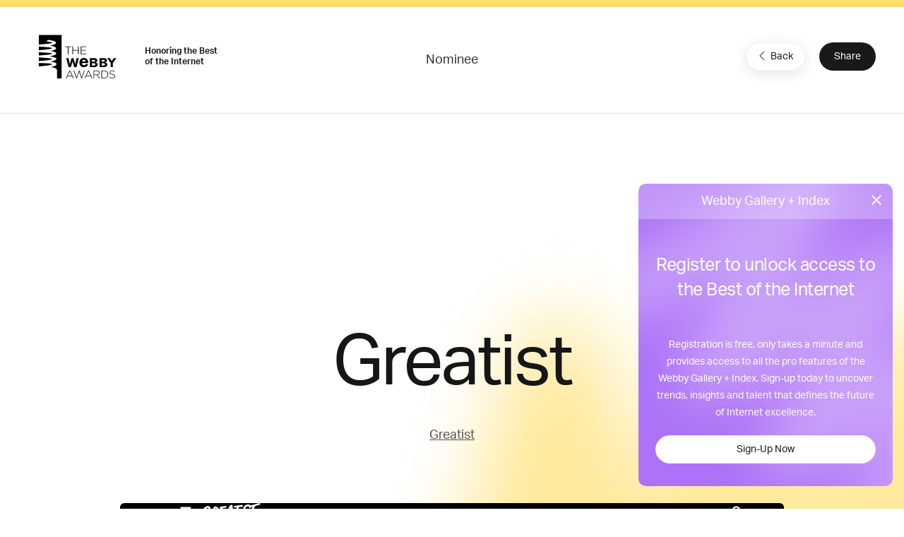

--- FILE ---
content_type: text/html; charset=utf-8
request_url: https://www.google.com/recaptcha/api2/anchor?ar=1&k=6LcC5f8qAAAAAN7E3g2z0N_EoPq3Vri8uXzTmFiO&co=aHR0cHM6Ly93aW5uZXJzLndlYmJ5YXdhcmRzLmNvbTo0NDM.&hl=en&v=9TiwnJFHeuIw_s0wSd3fiKfN&size=invisible&anchor-ms=20000&execute-ms=30000&cb=iiij0nlmm75
body_size: 48141
content:
<!DOCTYPE HTML><html dir="ltr" lang="en"><head><meta http-equiv="Content-Type" content="text/html; charset=UTF-8">
<meta http-equiv="X-UA-Compatible" content="IE=edge">
<title>reCAPTCHA</title>
<style type="text/css">
/* cyrillic-ext */
@font-face {
  font-family: 'Roboto';
  font-style: normal;
  font-weight: 400;
  font-stretch: 100%;
  src: url(//fonts.gstatic.com/s/roboto/v48/KFO7CnqEu92Fr1ME7kSn66aGLdTylUAMa3GUBHMdazTgWw.woff2) format('woff2');
  unicode-range: U+0460-052F, U+1C80-1C8A, U+20B4, U+2DE0-2DFF, U+A640-A69F, U+FE2E-FE2F;
}
/* cyrillic */
@font-face {
  font-family: 'Roboto';
  font-style: normal;
  font-weight: 400;
  font-stretch: 100%;
  src: url(//fonts.gstatic.com/s/roboto/v48/KFO7CnqEu92Fr1ME7kSn66aGLdTylUAMa3iUBHMdazTgWw.woff2) format('woff2');
  unicode-range: U+0301, U+0400-045F, U+0490-0491, U+04B0-04B1, U+2116;
}
/* greek-ext */
@font-face {
  font-family: 'Roboto';
  font-style: normal;
  font-weight: 400;
  font-stretch: 100%;
  src: url(//fonts.gstatic.com/s/roboto/v48/KFO7CnqEu92Fr1ME7kSn66aGLdTylUAMa3CUBHMdazTgWw.woff2) format('woff2');
  unicode-range: U+1F00-1FFF;
}
/* greek */
@font-face {
  font-family: 'Roboto';
  font-style: normal;
  font-weight: 400;
  font-stretch: 100%;
  src: url(//fonts.gstatic.com/s/roboto/v48/KFO7CnqEu92Fr1ME7kSn66aGLdTylUAMa3-UBHMdazTgWw.woff2) format('woff2');
  unicode-range: U+0370-0377, U+037A-037F, U+0384-038A, U+038C, U+038E-03A1, U+03A3-03FF;
}
/* math */
@font-face {
  font-family: 'Roboto';
  font-style: normal;
  font-weight: 400;
  font-stretch: 100%;
  src: url(//fonts.gstatic.com/s/roboto/v48/KFO7CnqEu92Fr1ME7kSn66aGLdTylUAMawCUBHMdazTgWw.woff2) format('woff2');
  unicode-range: U+0302-0303, U+0305, U+0307-0308, U+0310, U+0312, U+0315, U+031A, U+0326-0327, U+032C, U+032F-0330, U+0332-0333, U+0338, U+033A, U+0346, U+034D, U+0391-03A1, U+03A3-03A9, U+03B1-03C9, U+03D1, U+03D5-03D6, U+03F0-03F1, U+03F4-03F5, U+2016-2017, U+2034-2038, U+203C, U+2040, U+2043, U+2047, U+2050, U+2057, U+205F, U+2070-2071, U+2074-208E, U+2090-209C, U+20D0-20DC, U+20E1, U+20E5-20EF, U+2100-2112, U+2114-2115, U+2117-2121, U+2123-214F, U+2190, U+2192, U+2194-21AE, U+21B0-21E5, U+21F1-21F2, U+21F4-2211, U+2213-2214, U+2216-22FF, U+2308-230B, U+2310, U+2319, U+231C-2321, U+2336-237A, U+237C, U+2395, U+239B-23B7, U+23D0, U+23DC-23E1, U+2474-2475, U+25AF, U+25B3, U+25B7, U+25BD, U+25C1, U+25CA, U+25CC, U+25FB, U+266D-266F, U+27C0-27FF, U+2900-2AFF, U+2B0E-2B11, U+2B30-2B4C, U+2BFE, U+3030, U+FF5B, U+FF5D, U+1D400-1D7FF, U+1EE00-1EEFF;
}
/* symbols */
@font-face {
  font-family: 'Roboto';
  font-style: normal;
  font-weight: 400;
  font-stretch: 100%;
  src: url(//fonts.gstatic.com/s/roboto/v48/KFO7CnqEu92Fr1ME7kSn66aGLdTylUAMaxKUBHMdazTgWw.woff2) format('woff2');
  unicode-range: U+0001-000C, U+000E-001F, U+007F-009F, U+20DD-20E0, U+20E2-20E4, U+2150-218F, U+2190, U+2192, U+2194-2199, U+21AF, U+21E6-21F0, U+21F3, U+2218-2219, U+2299, U+22C4-22C6, U+2300-243F, U+2440-244A, U+2460-24FF, U+25A0-27BF, U+2800-28FF, U+2921-2922, U+2981, U+29BF, U+29EB, U+2B00-2BFF, U+4DC0-4DFF, U+FFF9-FFFB, U+10140-1018E, U+10190-1019C, U+101A0, U+101D0-101FD, U+102E0-102FB, U+10E60-10E7E, U+1D2C0-1D2D3, U+1D2E0-1D37F, U+1F000-1F0FF, U+1F100-1F1AD, U+1F1E6-1F1FF, U+1F30D-1F30F, U+1F315, U+1F31C, U+1F31E, U+1F320-1F32C, U+1F336, U+1F378, U+1F37D, U+1F382, U+1F393-1F39F, U+1F3A7-1F3A8, U+1F3AC-1F3AF, U+1F3C2, U+1F3C4-1F3C6, U+1F3CA-1F3CE, U+1F3D4-1F3E0, U+1F3ED, U+1F3F1-1F3F3, U+1F3F5-1F3F7, U+1F408, U+1F415, U+1F41F, U+1F426, U+1F43F, U+1F441-1F442, U+1F444, U+1F446-1F449, U+1F44C-1F44E, U+1F453, U+1F46A, U+1F47D, U+1F4A3, U+1F4B0, U+1F4B3, U+1F4B9, U+1F4BB, U+1F4BF, U+1F4C8-1F4CB, U+1F4D6, U+1F4DA, U+1F4DF, U+1F4E3-1F4E6, U+1F4EA-1F4ED, U+1F4F7, U+1F4F9-1F4FB, U+1F4FD-1F4FE, U+1F503, U+1F507-1F50B, U+1F50D, U+1F512-1F513, U+1F53E-1F54A, U+1F54F-1F5FA, U+1F610, U+1F650-1F67F, U+1F687, U+1F68D, U+1F691, U+1F694, U+1F698, U+1F6AD, U+1F6B2, U+1F6B9-1F6BA, U+1F6BC, U+1F6C6-1F6CF, U+1F6D3-1F6D7, U+1F6E0-1F6EA, U+1F6F0-1F6F3, U+1F6F7-1F6FC, U+1F700-1F7FF, U+1F800-1F80B, U+1F810-1F847, U+1F850-1F859, U+1F860-1F887, U+1F890-1F8AD, U+1F8B0-1F8BB, U+1F8C0-1F8C1, U+1F900-1F90B, U+1F93B, U+1F946, U+1F984, U+1F996, U+1F9E9, U+1FA00-1FA6F, U+1FA70-1FA7C, U+1FA80-1FA89, U+1FA8F-1FAC6, U+1FACE-1FADC, U+1FADF-1FAE9, U+1FAF0-1FAF8, U+1FB00-1FBFF;
}
/* vietnamese */
@font-face {
  font-family: 'Roboto';
  font-style: normal;
  font-weight: 400;
  font-stretch: 100%;
  src: url(//fonts.gstatic.com/s/roboto/v48/KFO7CnqEu92Fr1ME7kSn66aGLdTylUAMa3OUBHMdazTgWw.woff2) format('woff2');
  unicode-range: U+0102-0103, U+0110-0111, U+0128-0129, U+0168-0169, U+01A0-01A1, U+01AF-01B0, U+0300-0301, U+0303-0304, U+0308-0309, U+0323, U+0329, U+1EA0-1EF9, U+20AB;
}
/* latin-ext */
@font-face {
  font-family: 'Roboto';
  font-style: normal;
  font-weight: 400;
  font-stretch: 100%;
  src: url(//fonts.gstatic.com/s/roboto/v48/KFO7CnqEu92Fr1ME7kSn66aGLdTylUAMa3KUBHMdazTgWw.woff2) format('woff2');
  unicode-range: U+0100-02BA, U+02BD-02C5, U+02C7-02CC, U+02CE-02D7, U+02DD-02FF, U+0304, U+0308, U+0329, U+1D00-1DBF, U+1E00-1E9F, U+1EF2-1EFF, U+2020, U+20A0-20AB, U+20AD-20C0, U+2113, U+2C60-2C7F, U+A720-A7FF;
}
/* latin */
@font-face {
  font-family: 'Roboto';
  font-style: normal;
  font-weight: 400;
  font-stretch: 100%;
  src: url(//fonts.gstatic.com/s/roboto/v48/KFO7CnqEu92Fr1ME7kSn66aGLdTylUAMa3yUBHMdazQ.woff2) format('woff2');
  unicode-range: U+0000-00FF, U+0131, U+0152-0153, U+02BB-02BC, U+02C6, U+02DA, U+02DC, U+0304, U+0308, U+0329, U+2000-206F, U+20AC, U+2122, U+2191, U+2193, U+2212, U+2215, U+FEFF, U+FFFD;
}
/* cyrillic-ext */
@font-face {
  font-family: 'Roboto';
  font-style: normal;
  font-weight: 500;
  font-stretch: 100%;
  src: url(//fonts.gstatic.com/s/roboto/v48/KFO7CnqEu92Fr1ME7kSn66aGLdTylUAMa3GUBHMdazTgWw.woff2) format('woff2');
  unicode-range: U+0460-052F, U+1C80-1C8A, U+20B4, U+2DE0-2DFF, U+A640-A69F, U+FE2E-FE2F;
}
/* cyrillic */
@font-face {
  font-family: 'Roboto';
  font-style: normal;
  font-weight: 500;
  font-stretch: 100%;
  src: url(//fonts.gstatic.com/s/roboto/v48/KFO7CnqEu92Fr1ME7kSn66aGLdTylUAMa3iUBHMdazTgWw.woff2) format('woff2');
  unicode-range: U+0301, U+0400-045F, U+0490-0491, U+04B0-04B1, U+2116;
}
/* greek-ext */
@font-face {
  font-family: 'Roboto';
  font-style: normal;
  font-weight: 500;
  font-stretch: 100%;
  src: url(//fonts.gstatic.com/s/roboto/v48/KFO7CnqEu92Fr1ME7kSn66aGLdTylUAMa3CUBHMdazTgWw.woff2) format('woff2');
  unicode-range: U+1F00-1FFF;
}
/* greek */
@font-face {
  font-family: 'Roboto';
  font-style: normal;
  font-weight: 500;
  font-stretch: 100%;
  src: url(//fonts.gstatic.com/s/roboto/v48/KFO7CnqEu92Fr1ME7kSn66aGLdTylUAMa3-UBHMdazTgWw.woff2) format('woff2');
  unicode-range: U+0370-0377, U+037A-037F, U+0384-038A, U+038C, U+038E-03A1, U+03A3-03FF;
}
/* math */
@font-face {
  font-family: 'Roboto';
  font-style: normal;
  font-weight: 500;
  font-stretch: 100%;
  src: url(//fonts.gstatic.com/s/roboto/v48/KFO7CnqEu92Fr1ME7kSn66aGLdTylUAMawCUBHMdazTgWw.woff2) format('woff2');
  unicode-range: U+0302-0303, U+0305, U+0307-0308, U+0310, U+0312, U+0315, U+031A, U+0326-0327, U+032C, U+032F-0330, U+0332-0333, U+0338, U+033A, U+0346, U+034D, U+0391-03A1, U+03A3-03A9, U+03B1-03C9, U+03D1, U+03D5-03D6, U+03F0-03F1, U+03F4-03F5, U+2016-2017, U+2034-2038, U+203C, U+2040, U+2043, U+2047, U+2050, U+2057, U+205F, U+2070-2071, U+2074-208E, U+2090-209C, U+20D0-20DC, U+20E1, U+20E5-20EF, U+2100-2112, U+2114-2115, U+2117-2121, U+2123-214F, U+2190, U+2192, U+2194-21AE, U+21B0-21E5, U+21F1-21F2, U+21F4-2211, U+2213-2214, U+2216-22FF, U+2308-230B, U+2310, U+2319, U+231C-2321, U+2336-237A, U+237C, U+2395, U+239B-23B7, U+23D0, U+23DC-23E1, U+2474-2475, U+25AF, U+25B3, U+25B7, U+25BD, U+25C1, U+25CA, U+25CC, U+25FB, U+266D-266F, U+27C0-27FF, U+2900-2AFF, U+2B0E-2B11, U+2B30-2B4C, U+2BFE, U+3030, U+FF5B, U+FF5D, U+1D400-1D7FF, U+1EE00-1EEFF;
}
/* symbols */
@font-face {
  font-family: 'Roboto';
  font-style: normal;
  font-weight: 500;
  font-stretch: 100%;
  src: url(//fonts.gstatic.com/s/roboto/v48/KFO7CnqEu92Fr1ME7kSn66aGLdTylUAMaxKUBHMdazTgWw.woff2) format('woff2');
  unicode-range: U+0001-000C, U+000E-001F, U+007F-009F, U+20DD-20E0, U+20E2-20E4, U+2150-218F, U+2190, U+2192, U+2194-2199, U+21AF, U+21E6-21F0, U+21F3, U+2218-2219, U+2299, U+22C4-22C6, U+2300-243F, U+2440-244A, U+2460-24FF, U+25A0-27BF, U+2800-28FF, U+2921-2922, U+2981, U+29BF, U+29EB, U+2B00-2BFF, U+4DC0-4DFF, U+FFF9-FFFB, U+10140-1018E, U+10190-1019C, U+101A0, U+101D0-101FD, U+102E0-102FB, U+10E60-10E7E, U+1D2C0-1D2D3, U+1D2E0-1D37F, U+1F000-1F0FF, U+1F100-1F1AD, U+1F1E6-1F1FF, U+1F30D-1F30F, U+1F315, U+1F31C, U+1F31E, U+1F320-1F32C, U+1F336, U+1F378, U+1F37D, U+1F382, U+1F393-1F39F, U+1F3A7-1F3A8, U+1F3AC-1F3AF, U+1F3C2, U+1F3C4-1F3C6, U+1F3CA-1F3CE, U+1F3D4-1F3E0, U+1F3ED, U+1F3F1-1F3F3, U+1F3F5-1F3F7, U+1F408, U+1F415, U+1F41F, U+1F426, U+1F43F, U+1F441-1F442, U+1F444, U+1F446-1F449, U+1F44C-1F44E, U+1F453, U+1F46A, U+1F47D, U+1F4A3, U+1F4B0, U+1F4B3, U+1F4B9, U+1F4BB, U+1F4BF, U+1F4C8-1F4CB, U+1F4D6, U+1F4DA, U+1F4DF, U+1F4E3-1F4E6, U+1F4EA-1F4ED, U+1F4F7, U+1F4F9-1F4FB, U+1F4FD-1F4FE, U+1F503, U+1F507-1F50B, U+1F50D, U+1F512-1F513, U+1F53E-1F54A, U+1F54F-1F5FA, U+1F610, U+1F650-1F67F, U+1F687, U+1F68D, U+1F691, U+1F694, U+1F698, U+1F6AD, U+1F6B2, U+1F6B9-1F6BA, U+1F6BC, U+1F6C6-1F6CF, U+1F6D3-1F6D7, U+1F6E0-1F6EA, U+1F6F0-1F6F3, U+1F6F7-1F6FC, U+1F700-1F7FF, U+1F800-1F80B, U+1F810-1F847, U+1F850-1F859, U+1F860-1F887, U+1F890-1F8AD, U+1F8B0-1F8BB, U+1F8C0-1F8C1, U+1F900-1F90B, U+1F93B, U+1F946, U+1F984, U+1F996, U+1F9E9, U+1FA00-1FA6F, U+1FA70-1FA7C, U+1FA80-1FA89, U+1FA8F-1FAC6, U+1FACE-1FADC, U+1FADF-1FAE9, U+1FAF0-1FAF8, U+1FB00-1FBFF;
}
/* vietnamese */
@font-face {
  font-family: 'Roboto';
  font-style: normal;
  font-weight: 500;
  font-stretch: 100%;
  src: url(//fonts.gstatic.com/s/roboto/v48/KFO7CnqEu92Fr1ME7kSn66aGLdTylUAMa3OUBHMdazTgWw.woff2) format('woff2');
  unicode-range: U+0102-0103, U+0110-0111, U+0128-0129, U+0168-0169, U+01A0-01A1, U+01AF-01B0, U+0300-0301, U+0303-0304, U+0308-0309, U+0323, U+0329, U+1EA0-1EF9, U+20AB;
}
/* latin-ext */
@font-face {
  font-family: 'Roboto';
  font-style: normal;
  font-weight: 500;
  font-stretch: 100%;
  src: url(//fonts.gstatic.com/s/roboto/v48/KFO7CnqEu92Fr1ME7kSn66aGLdTylUAMa3KUBHMdazTgWw.woff2) format('woff2');
  unicode-range: U+0100-02BA, U+02BD-02C5, U+02C7-02CC, U+02CE-02D7, U+02DD-02FF, U+0304, U+0308, U+0329, U+1D00-1DBF, U+1E00-1E9F, U+1EF2-1EFF, U+2020, U+20A0-20AB, U+20AD-20C0, U+2113, U+2C60-2C7F, U+A720-A7FF;
}
/* latin */
@font-face {
  font-family: 'Roboto';
  font-style: normal;
  font-weight: 500;
  font-stretch: 100%;
  src: url(//fonts.gstatic.com/s/roboto/v48/KFO7CnqEu92Fr1ME7kSn66aGLdTylUAMa3yUBHMdazQ.woff2) format('woff2');
  unicode-range: U+0000-00FF, U+0131, U+0152-0153, U+02BB-02BC, U+02C6, U+02DA, U+02DC, U+0304, U+0308, U+0329, U+2000-206F, U+20AC, U+2122, U+2191, U+2193, U+2212, U+2215, U+FEFF, U+FFFD;
}
/* cyrillic-ext */
@font-face {
  font-family: 'Roboto';
  font-style: normal;
  font-weight: 900;
  font-stretch: 100%;
  src: url(//fonts.gstatic.com/s/roboto/v48/KFO7CnqEu92Fr1ME7kSn66aGLdTylUAMa3GUBHMdazTgWw.woff2) format('woff2');
  unicode-range: U+0460-052F, U+1C80-1C8A, U+20B4, U+2DE0-2DFF, U+A640-A69F, U+FE2E-FE2F;
}
/* cyrillic */
@font-face {
  font-family: 'Roboto';
  font-style: normal;
  font-weight: 900;
  font-stretch: 100%;
  src: url(//fonts.gstatic.com/s/roboto/v48/KFO7CnqEu92Fr1ME7kSn66aGLdTylUAMa3iUBHMdazTgWw.woff2) format('woff2');
  unicode-range: U+0301, U+0400-045F, U+0490-0491, U+04B0-04B1, U+2116;
}
/* greek-ext */
@font-face {
  font-family: 'Roboto';
  font-style: normal;
  font-weight: 900;
  font-stretch: 100%;
  src: url(//fonts.gstatic.com/s/roboto/v48/KFO7CnqEu92Fr1ME7kSn66aGLdTylUAMa3CUBHMdazTgWw.woff2) format('woff2');
  unicode-range: U+1F00-1FFF;
}
/* greek */
@font-face {
  font-family: 'Roboto';
  font-style: normal;
  font-weight: 900;
  font-stretch: 100%;
  src: url(//fonts.gstatic.com/s/roboto/v48/KFO7CnqEu92Fr1ME7kSn66aGLdTylUAMa3-UBHMdazTgWw.woff2) format('woff2');
  unicode-range: U+0370-0377, U+037A-037F, U+0384-038A, U+038C, U+038E-03A1, U+03A3-03FF;
}
/* math */
@font-face {
  font-family: 'Roboto';
  font-style: normal;
  font-weight: 900;
  font-stretch: 100%;
  src: url(//fonts.gstatic.com/s/roboto/v48/KFO7CnqEu92Fr1ME7kSn66aGLdTylUAMawCUBHMdazTgWw.woff2) format('woff2');
  unicode-range: U+0302-0303, U+0305, U+0307-0308, U+0310, U+0312, U+0315, U+031A, U+0326-0327, U+032C, U+032F-0330, U+0332-0333, U+0338, U+033A, U+0346, U+034D, U+0391-03A1, U+03A3-03A9, U+03B1-03C9, U+03D1, U+03D5-03D6, U+03F0-03F1, U+03F4-03F5, U+2016-2017, U+2034-2038, U+203C, U+2040, U+2043, U+2047, U+2050, U+2057, U+205F, U+2070-2071, U+2074-208E, U+2090-209C, U+20D0-20DC, U+20E1, U+20E5-20EF, U+2100-2112, U+2114-2115, U+2117-2121, U+2123-214F, U+2190, U+2192, U+2194-21AE, U+21B0-21E5, U+21F1-21F2, U+21F4-2211, U+2213-2214, U+2216-22FF, U+2308-230B, U+2310, U+2319, U+231C-2321, U+2336-237A, U+237C, U+2395, U+239B-23B7, U+23D0, U+23DC-23E1, U+2474-2475, U+25AF, U+25B3, U+25B7, U+25BD, U+25C1, U+25CA, U+25CC, U+25FB, U+266D-266F, U+27C0-27FF, U+2900-2AFF, U+2B0E-2B11, U+2B30-2B4C, U+2BFE, U+3030, U+FF5B, U+FF5D, U+1D400-1D7FF, U+1EE00-1EEFF;
}
/* symbols */
@font-face {
  font-family: 'Roboto';
  font-style: normal;
  font-weight: 900;
  font-stretch: 100%;
  src: url(//fonts.gstatic.com/s/roboto/v48/KFO7CnqEu92Fr1ME7kSn66aGLdTylUAMaxKUBHMdazTgWw.woff2) format('woff2');
  unicode-range: U+0001-000C, U+000E-001F, U+007F-009F, U+20DD-20E0, U+20E2-20E4, U+2150-218F, U+2190, U+2192, U+2194-2199, U+21AF, U+21E6-21F0, U+21F3, U+2218-2219, U+2299, U+22C4-22C6, U+2300-243F, U+2440-244A, U+2460-24FF, U+25A0-27BF, U+2800-28FF, U+2921-2922, U+2981, U+29BF, U+29EB, U+2B00-2BFF, U+4DC0-4DFF, U+FFF9-FFFB, U+10140-1018E, U+10190-1019C, U+101A0, U+101D0-101FD, U+102E0-102FB, U+10E60-10E7E, U+1D2C0-1D2D3, U+1D2E0-1D37F, U+1F000-1F0FF, U+1F100-1F1AD, U+1F1E6-1F1FF, U+1F30D-1F30F, U+1F315, U+1F31C, U+1F31E, U+1F320-1F32C, U+1F336, U+1F378, U+1F37D, U+1F382, U+1F393-1F39F, U+1F3A7-1F3A8, U+1F3AC-1F3AF, U+1F3C2, U+1F3C4-1F3C6, U+1F3CA-1F3CE, U+1F3D4-1F3E0, U+1F3ED, U+1F3F1-1F3F3, U+1F3F5-1F3F7, U+1F408, U+1F415, U+1F41F, U+1F426, U+1F43F, U+1F441-1F442, U+1F444, U+1F446-1F449, U+1F44C-1F44E, U+1F453, U+1F46A, U+1F47D, U+1F4A3, U+1F4B0, U+1F4B3, U+1F4B9, U+1F4BB, U+1F4BF, U+1F4C8-1F4CB, U+1F4D6, U+1F4DA, U+1F4DF, U+1F4E3-1F4E6, U+1F4EA-1F4ED, U+1F4F7, U+1F4F9-1F4FB, U+1F4FD-1F4FE, U+1F503, U+1F507-1F50B, U+1F50D, U+1F512-1F513, U+1F53E-1F54A, U+1F54F-1F5FA, U+1F610, U+1F650-1F67F, U+1F687, U+1F68D, U+1F691, U+1F694, U+1F698, U+1F6AD, U+1F6B2, U+1F6B9-1F6BA, U+1F6BC, U+1F6C6-1F6CF, U+1F6D3-1F6D7, U+1F6E0-1F6EA, U+1F6F0-1F6F3, U+1F6F7-1F6FC, U+1F700-1F7FF, U+1F800-1F80B, U+1F810-1F847, U+1F850-1F859, U+1F860-1F887, U+1F890-1F8AD, U+1F8B0-1F8BB, U+1F8C0-1F8C1, U+1F900-1F90B, U+1F93B, U+1F946, U+1F984, U+1F996, U+1F9E9, U+1FA00-1FA6F, U+1FA70-1FA7C, U+1FA80-1FA89, U+1FA8F-1FAC6, U+1FACE-1FADC, U+1FADF-1FAE9, U+1FAF0-1FAF8, U+1FB00-1FBFF;
}
/* vietnamese */
@font-face {
  font-family: 'Roboto';
  font-style: normal;
  font-weight: 900;
  font-stretch: 100%;
  src: url(//fonts.gstatic.com/s/roboto/v48/KFO7CnqEu92Fr1ME7kSn66aGLdTylUAMa3OUBHMdazTgWw.woff2) format('woff2');
  unicode-range: U+0102-0103, U+0110-0111, U+0128-0129, U+0168-0169, U+01A0-01A1, U+01AF-01B0, U+0300-0301, U+0303-0304, U+0308-0309, U+0323, U+0329, U+1EA0-1EF9, U+20AB;
}
/* latin-ext */
@font-face {
  font-family: 'Roboto';
  font-style: normal;
  font-weight: 900;
  font-stretch: 100%;
  src: url(//fonts.gstatic.com/s/roboto/v48/KFO7CnqEu92Fr1ME7kSn66aGLdTylUAMa3KUBHMdazTgWw.woff2) format('woff2');
  unicode-range: U+0100-02BA, U+02BD-02C5, U+02C7-02CC, U+02CE-02D7, U+02DD-02FF, U+0304, U+0308, U+0329, U+1D00-1DBF, U+1E00-1E9F, U+1EF2-1EFF, U+2020, U+20A0-20AB, U+20AD-20C0, U+2113, U+2C60-2C7F, U+A720-A7FF;
}
/* latin */
@font-face {
  font-family: 'Roboto';
  font-style: normal;
  font-weight: 900;
  font-stretch: 100%;
  src: url(//fonts.gstatic.com/s/roboto/v48/KFO7CnqEu92Fr1ME7kSn66aGLdTylUAMa3yUBHMdazQ.woff2) format('woff2');
  unicode-range: U+0000-00FF, U+0131, U+0152-0153, U+02BB-02BC, U+02C6, U+02DA, U+02DC, U+0304, U+0308, U+0329, U+2000-206F, U+20AC, U+2122, U+2191, U+2193, U+2212, U+2215, U+FEFF, U+FFFD;
}

</style>
<link rel="stylesheet" type="text/css" href="https://www.gstatic.com/recaptcha/releases/9TiwnJFHeuIw_s0wSd3fiKfN/styles__ltr.css">
<script nonce="EZNMHY2S16DU6xFD0eahsQ" type="text/javascript">window['__recaptcha_api'] = 'https://www.google.com/recaptcha/api2/';</script>
<script type="text/javascript" src="https://www.gstatic.com/recaptcha/releases/9TiwnJFHeuIw_s0wSd3fiKfN/recaptcha__en.js" nonce="EZNMHY2S16DU6xFD0eahsQ">
      
    </script></head>
<body><div id="rc-anchor-alert" class="rc-anchor-alert"></div>
<input type="hidden" id="recaptcha-token" value="[base64]">
<script type="text/javascript" nonce="EZNMHY2S16DU6xFD0eahsQ">
      recaptcha.anchor.Main.init("[\x22ainput\x22,[\x22bgdata\x22,\x22\x22,\[base64]/[base64]/[base64]/[base64]/cjw8ejpyPj4+eil9Y2F0Y2gobCl7dGhyb3cgbDt9fSxIPWZ1bmN0aW9uKHcsdCx6KXtpZih3PT0xOTR8fHc9PTIwOCl0LnZbd10/dC52W3ddLmNvbmNhdCh6KTp0LnZbd109b2Yoeix0KTtlbHNle2lmKHQuYkImJnchPTMxNylyZXR1cm47dz09NjZ8fHc9PTEyMnx8dz09NDcwfHx3PT00NHx8dz09NDE2fHx3PT0zOTd8fHc9PTQyMXx8dz09Njh8fHc9PTcwfHx3PT0xODQ/[base64]/[base64]/[base64]/bmV3IGRbVl0oSlswXSk6cD09Mj9uZXcgZFtWXShKWzBdLEpbMV0pOnA9PTM/bmV3IGRbVl0oSlswXSxKWzFdLEpbMl0pOnA9PTQ/[base64]/[base64]/[base64]/[base64]\x22,\[base64]\\u003d\\u003d\x22,\x22wq8iWcKIP3oJw4nDl1/DsMO7wpp2KsOcwo/[base64]/Y8K9AMOrwo3DjU/CjDDClMOcVMO1QBPCg8Kqwr3Ch1kSwoJYw4EBJsKNwrEgWjLCqVYsbj1SQMKmwoHCtSlUeEQfwpDCu8KQXcOZwoDDvXHDskbCtMOEwq8AWTtUw704GsKQIcOCw57Dk2IqccKSwo1XYcOfwr/Dvh/[base64]/[base64]/CocO1wqBtNMKTwrtAKyhRwr9dw4RewpnDs0QewrbCvwkBJcODwo7CosKif0zChMOBBMOaDMKEDAkoTEfCssK4W8K4wppTw4bClB0Awq8zw43Ck8KnYX1GZQsawrPDuS/Cp23CvX/DnMOUIsK7w7LDoA7DgMKASC/[base64]/CsibCpcK/[base64]/[base64]/w5jCsljCssKQHMKswr3CkcK8WSvDrcOjwonClhvCu0odw5PDrQ4Pw4ZOTDDCl8KSwrbDg1XChFLCnMKSwotew5wWw6Q0wqYYw4zDpxVpF8OLMsKyw6rClhMsw6JZw414N8K8w6zDiBHCksKeGMKhS8KNwp7Cj3bDrgYfwr/[base64]/CukrCvMOQw4jCinZHNSjCscKGw5FFSsKlwrFYwr/DijTDtAQtw68/w4MOwoXDjg5Mw4QgO8KqfSl5eA7DssOeTBrCisOxwpptwqNOw5/CgMOWw4MYUcO4w7AEVBfDkcKew7kbwrsPScOOwo9vJcKJwo/CokjDqFTCh8OqwqF0Y38Cw7ZYdMKeUVMowrMpPMKUwqbCrEZlG8K9acKfUMKePsOJGxXDlnfDq8KjVsKyJHlEw6YlPh/[base64]/[base64]/ClTjDpMKkw4/DlgkOfTACw6fDmMOxG0syw59jI3w5BgDCjxciwo/[base64]/CtXIGfg3DscO4fcOowppKwoDCksO/w4fCv8O3BMOhwr4Lw7jCkDzDtsOowo3DmMOHwp9LwoUAYVF1w6oyCsKyCMKgwrY9w4rDoMOfw6MmIjLCj8OSw67CpQHDpcO7NMOVw7PDvsOJw4TDg8KLw4HDgTBGJ2wUOsObbwPDjyjCm3sLW18+csOxw5jDk8OmesKUw60WFcOfRcK4wpgIw5UqWMK/wpo9wr7DvQckZW5Hwp3DrCPDkcKSF07CvcKGwoc/wrfCkyHDjEZjw70IAcKMwqkvwoojMW7ClcOxw4Uowr/DgTjChWwuA1/[base64]/Co2QXO1HCj8KXw7JWd8K+Fh9ew4UXw7AAwovDtBQCKsO4w43DnsKSw7HDpsO/[base64]/[base64]/CtBxGSgQ4w73DhsKeKyjCk8OOwobDjsKcw7QTGARDwrnCisKHw7R4D8KMw4jDqcK3NMKhw4nDosKLwq3CnRY2LMKhw4VXw54JYcK8wqnCqcKgCQDCocOaXBvCiMOxHBzChcOiwoPCjXbDpxPCscOJwoNnw4TCncOrdXzDkS/[base64]/CoHtddXvDmEjDgsKVw6FAwqBJBcKFwpfDgVPCrsKOwphZw7/CkMK4wrHDjn3Dg8Kvw5lHeMO2Y3DCtcOrw5YidUJzw4INXsO/[base64]/ScKqwrTCmcOZw7RSSG01c8O8QhMtFHIWw4jCgcKfXU1YaHx4IsKhwrBjw6hjwoQ3wqciw57ChkA6EMOMw6UfecOSwpbDhQRrw4XDiG7DoMKnQX/CmcOiZSkuw4VQw4xYw6EZBMK/RcKkLnnCn8K6IsKQcHEDQMO1w7U/w55EbMOkZ2FqwoDCq2hxH8KrMgjDnGLDjsOew67CrXMeasKLM8O+LSvDtsKRbibCgcKYSkjCtMOOGm/[base64]/Cm8KEwrsjwq0qN8ODbhNQw4fCi8KaQmoYUiLCkcKOM3jDmn1+Y8O+OcKQfgIQwpvDjsOPwpXCvjYCBMOGw6TCqMKpw4oMw7xpw51xwpvCicOgQcO+asO/[base64]/wpfDucOYw44iRsKMdCzDq8KVJcKJbcKEwq/DtAx0wqdswrESZcKLDz7Dr8Kbw5vCv3nDvMKOwrvCtsOLYhcGw6XCusKuwpbDnVdbw79+SsKIw6M0H8OUwowswoFZRltVfEXDsiByTGFnw7pOwr/[base64]/cMOkw40/FEPCjRrDsh9BOjdTKQF3MwA7wpUbwqAMwqHCrsOkDcKTw5rCplZJHHYtcMKWd3/DocKGw4LDgcKTLFPCicOwLl7DrMKgOG3CrB5iw5nCrXNvw6nDrhZ6eR/[base64]/[base64]/w7PCicKfwqYadMKmw6fCmw3Ckw7DiH4Jw5NDaA0kw6Fnwogpw4B8FMKXNjnDs8OyBz/DoD3Dqx/DmMOkFy4vw6bDh8OrcD7CgsKJbMONw6EPXcOjwr4HaFpVYSM6wozCgcOHdcKEw7jDs8O5IsO3w7RVcMOSFmrDvmnDuEvDmcKgwqvChhY6woxGGcKsLsKlF8KDBcO9XBPDr8KNwpcmDi/[base64]/[base64]/[base64]/DqMO/wp0SwqvCv8KGworCuAwxw7sewr7DtE/[base64]/TcOkCsOicEfDtX3CokjChsKhDnvCkcK2ASsbwrXDpXHCs8KFwrjDhS/CnD9+wqROcsKZS0sewpVwZyXCncK6w5xgw5xtcy/Dt2ttwpMrwrrDl2vDvMKxw5NTMkPDpjbCocKqP8Kaw7gow54bIcKzw5rChE/Dhx/DrsOLbMOTRHLDngImOsOZZw4Qw43ClcO+S0HCrcKQw59ISSLDtsKqw7HDi8Ogw6F3HFbDjhbChsKyHwZPFMO+JMKfw5PDrMKcAk4Fwqkfw4LCisOjSsKyesKFw7EhXDvDgHxJN8OLw4lMw47DvMOpUMKWwpDDr2ZrXnzDjsKhw5jCtj/DkMO/Z8Olc8OZQmrDhcOswoDDosOVwp3DqcKUMQzDt259wpgxc8KOOcO7eQ7CuixiVR4Lwq7CtU0CSTRheMKJOcK/w7siwqJ8OsKnYDPDjkLDocKTVX7DoRF6R8ObwpnCrlTDsMKvw794UT3Ci8OgwqLDnERsw5rCqkPDgsOEw7TCsADDvHLDgMKYw79/[base64]/CukzDtxwnwp1Pw6LDosKLRcK6Ky5HwrvCvcOmNi5fwoojw5h0VTrDkMKLwp9FHMO/wqXDqmcDc8Kcw6/DmUdew79OE8OMA23Dk37DgMKRw4BywqzCjsKowqjDpMOjQ3DDicK1wpMWLMOcw7XDslQSwrcGHiUkwql+w7nDtMO2ZDYrw4Zxw73DhMKUA8Oew4F/w4w5IsKVwrs4wpHDpzdnDEBDwqY/w77DmMK3wrLCs3AqwoZ3w4DDrkzDjcODw5g0HcOBHRTCo0MseFbDjsOXKsKvw6BtfjDCiCY2c8Oaw5bCgMKDw63CpsK7w7PCtcOVCijCocOJVcKdwrHDjTJHE8OQw6jCtsKJwoDCsmrCp8OrKihwfMOeO8O5Wwp/bsOCfgHCg8O5BwQGw74KfU0mwqDChMOJw5nDo8ODW2xSwr0Owr0mw5rDgXB1wp4EwqLCncOVXcO0w5jCoXDCosKBYzYzfMKzw7HChlcZe3/[base64]/[base64]/dcKTw5sQwprDhjFDNFXCkBQOGxzDjcOBwpPDgcO2woXCn8OHw5vDv157w7PDhcKuwqbDqTtBM8KHazgVAR7DgDXCnWrCocKpZcOGXAEcIMKbw5hNecKANcK6wqA8RsKwwpjDp8O6woR/GC1/WkMIwq3DoDQXE8KqdHzDicOmewvDgS/[base64]/[base64]/CicKHw4ghV1jDvMOGw7Q5TFoPw71Sw4VoLcK8ZzfCusOIwoXCmx4XCcORwo18wo8AWcKoIMOBwq9fEWcBE8K/wpDChhvCghcJwqBUw5PCoMKlw7Z6XGXClUNJw6ELwp/DiMKgWWY/w6nCpmMWJBkQw7/DrsKRbcOrw4jDu8K3woDCtcOzwowVwrd/bg9FQ8Ofwp/DnzZuw5rDiMKMPsK8w4zDrsKQw5DCtsO3wr7DosKGwqbCjCbDgUnCt8K0wqNbYsO+wrQAHF7DqyMtOyvDusOlTsK6bMOUw5rDoyBdZMKXFnTDscKQBcOiwqNLwrBkwqdbPsKBw5Z7R8KaDRNKw64Ow5XCpmLDp28pclvCq0/CrCprw4ICwrzCpHgRw5HCn8KmwqA7JH3DpS/Dj8OlKl7CkMOcwoIrHcO4w4bDnhI1w58owpnCtMKWwowuwpYWO2nCsmsTw6t4w6nDjcOhXz7DmkMlEH/CicOVw4gEw5XClCjDmsOJw4PDnMOYP2ZswrcZwqd9OsOOA8Otw6vDpMK+w6bCgMO4w6dbe0rCkCRBKlYZw6FUN8Kzw4N5wpYcwovDksKiT8OHJjDDhSfDvlHDv8O/OHFNw5bChMOaDE7Dm30Hwq7DssK1wqPDoF9Nw6U8IkzDuMO/[base64]/aMKjwrcfccKQPjRBUVzCoMONw5wPwocAwrcOYMOpwqzDjg5Hw70rZW9RwqVBwqZVWsKJaMOYw67CpsOEw799w4DCg8K2wp7Ds8OCHGjDjV7CpTYMLS1gPhrCvcOtYMODesKiSMK/bMKrPsKvI8OJw57CgV0NFcOCZ2c2wqXCvF3CiMOfwonCkAfDkxsbw4oewqbCmk9cwrzCn8K3wq/CsjvDn3fDvyfCmVYcw7LCn0syCMKjQm3CkMOrBsObwq/CijMlRMKjOmXCjU/ClSoVwotDw5nCqRjDuFHDkFTCmn8hTcOvGMKWL8O5fmPDjMO3wqxYw6vDncKZwr/CncOxwovCrsOAwprDh8Kgw609bgF1aX/CisKMFmlUwp0iwrAKwq3DgiHCnMOhf2TDqxTDnkrCgHc6cXTDllRXZTAbwrt7w7ElZhfDksOCw47DnMOQJg9Ow4ZlOsKOwotIwrtFXcK4w57CpRE0w4hWwqDDp3ZAw5F2wqrDrDDDkHXCu8OTw6bChsKONsOwwrLDmHElwrEDwoJ6wrMXZ8ODw4FjN0p/FSzCkkXCr8Oiw6/Dmj3DgcKUEzHDmsKkw7jCpsO6w5nCosK7wrY7wp8EwqsUURRPwoIGwqQgworDgwPClnxkJyNcwqDDthYuw4rDjsOmwo/[base64]/[base64]/Dvn8LwrpONRzDrizDhcKRd8OEwp3DmivCkMOpwpM2wqcAwo93BF7Cu04+DMOSwpEOWxLDoMOjwqMhw6oiSMOwUcOnYFRHwqB/wrpUw6QDwoh5w5cPw7fDqMKiNcK1A8OYw5w+XcKnScOmwqxvwrnDgMO1wpzDoz3Dq8KZQFMHRsKYwp/CnMOxDsOLw7bCsyM1w4Ykw5tSwprDlVXDnMKMTcOcXcKYXcKcGsOZO8OXw77CsFnDucKXw57CmHHCs0XCgwjCnk/[base64]/[base64]/Ci0NLf8OiEcKZfxcKwpQzwpfDpcOXJcO0wqQgw58iJsKjw7U/byxhFsKkJ8K7w4TDi8OTccKHe0TDkXhVATwQcDJ5wpHCkcOlTMKXHcORwoXDmgjDn1nCqCxdwqJXw4jDrVs5HDI/ScOyDUZ5w4jCkgDCk8Kpw4YJwpjClcK9w5zCvsKRw447w4PCgAtVw4vCrcO+w7HCosOaw6fDsSQjw5lpwo7DqMOywojDsWPCk8OZw5FAGX9APmnCtUFVfk7DhRnDjFd2S8ODw7bDpVXCjlh3IcKSw5gTI8KCHSbCk8KEwr54AsOiJgbClsO7wqbCncOjwo3CiS/CgHgwcSUow5XDtMOiMcKxY0lcL8K5w4d+w5/ClcOewq/DscKEwqPDo8K/NXPCgnMAwrFvw7rDl8KBYAbCp3lNwqkJw7XDkMOZw5zCo3YRwrLCpRcJwqF2BXrDj8K+w63ClsOkNzhWCVxrwrLCpsO6JwHDjQV/[base64]/DvSrDgcKqTsOQM1MEw7XCh8KPwrspL3lqwpLDuFLDrsOUeMKhwrtsdhTDshrCnGNBwq5zAg5Hw51Ow4fDn8OBH0zCnXXCusONTkXCmj3DgcOSwql3wqPDmMOGDkrDiWU2HCTDhsKjwpPDu8OQwoFzUcOmecK5wpp+RBQvesOFwrY6w4dPP0EWIRQ9U8O2wooYV0suW2/[base64]/[base64]/CqQLClSFBw5fCnMOuwpsBw5VcDsOqwo8lIVxRZcKNfT7DlzzCl8OGwpxQwoNJwpHCm13DoQ0qbRNBAMOLwr7CkMO0w6ceWHsJwogTGFXCnEQmdn8Cw5Jmw44sLsKiJsKGAXbCq8K0TcOpHsKvTm/[base64]/CvcKydsKVesKKPmNDw53DqQttNlUTwpTCu0/Cu8KEw43Chi3ChsOzNyDCr8KjFcKOwrDCtVZAeMKiLsO/ScKGDcOpw5bClUrCtsKiV1cqwopLK8OONXM9IsKdfcO9w6bDicKJw47CuMOELcKZQThOw7rCgMKnw4t6wrzDm0HCicKhwrHCn07CikvDkw8sw53DrRZ8w5XCjE/Dgmx1woHDgkXDusOHS1nCi8OTwqlTVcOuGWM0A8OCw5hiw4jCmsKLw63CpyosUcOQw5fDg8KmwoJ6wosvXMOpTkXDvnTDs8KKwpHCtMKMwohew6XDjXDCpi/Cj8Kgw4I6Hm9IfnfCo1jCvS7Cj8KPwoPDlcOpIMOufcOuwpQ5BsKbwohcw711wodzwo5kOcKjw7DCpxfCocKqTUIYPMKRwqjDvzZTwoB2dsKNB8OxRjPCmVkWAFfCuBZXw44GVcK2CcKRw4zDsnLClxbDmcKka8OXw6rCuW3CigLCrGnDvC8ZP8KAwrzDnzIrwoUcwr/CqX0DM1BlRxgRw5jCoGXDncKGCRjCn8ORHBFZwr0jwohGwo9nwrXCslwRw5/Dgx/Ch8OCJ0vCsn0cwrfCiBQcOEXDvWUucsKUY1nCmVoGw5XDr8O2w4YdaUPCnlwRYMKiPsOZwrHDtS/Cjl/Dk8OuesKTw43CmsOnw54hGwLDhcO6R8K8wrRiKsODw6Y3wrfChMKGH8KSw5oPw4w1Z8OAWU/CrcOowrdmw7rCn8KZw5PDscO0CAHDqMKzGibCk1zCh2vCi8K/w5t8YsOzeD9CIQU+ZEkzw63DoiRCwrPCqX/[base64]/DlMOCWcOMbMOgwoAvw6UZdDbDh8K9ecOmHcOoMj/Ct1Ipw7vCiMOUC2PCtGfCgiJCw7vCgikzD8OIBMO4woTCvVkqwqrDqU3CsWXCpXjDgVTCoi7DoMKSwowDccKPIVvDjA7Cl8OZc8OrCnLDnUzCgGvDkS/DmsOqeSJowpZqw7DDrcO5w5vDq3jCrMOWw5fCjMK6UzHCtSDDh8OQOsO+U8ONW8K0VMOSw7HDu8Oxw6NZZkPDrHjCqsOfYMKkwp7CksOqQ0QTV8ODw4xme140wqhBWRjCjsK4YsKhwq06KMKDwr16wo/DssOOw6/DlsOVwrHCtcKKehjCpSEEwrvDjADChF/CqcKUPMOjw61YIcKuw5dVcMOCw4RvZCQPw4wUwrbCj8K6w7DCq8OUXBgNdsKywpHCtTrDiMOAVMOhw63DpsODwq3DsGrDnsOPw4llGcO9W24BPcK5J0fDuAIjecO/aMKlwpo7F8OCwqvCskIhAFEvw4YLwrTCjsKKwr/CsMOlTSV2EcK+w5w/wqnCsHVdJ8KdwrrCvcOANRJ4S8Oqw59Dw57CoMKLCB3Cl1rCq8Ojw5wvw7nCnMOaVsK3YgnDrMOOT0bCtcO7w6zCo8KRwoJXw5PCg8KHSsKeVcKAcl/DnMORdcKRwqkdfydtw77Dh8O7G20nBMOIw64NwqrCkMOXMsKiw4o2w5ldbUpIwoZYw794GWxOw48kwq3CnsKBwqDCiMOjDk3DgVnDuMKQw6oowotmwrw4w6giw4lzwp/[base64]/w5gHCsKmwrPDpMKhI2zDsWXDvMKsOcKawpcvw43DlcO8w6/CnsK1CEPDgMONK0vDt8Knw7PCi8KcZUzCs8K+ccK8wqwMwqTCncKeTBrCvyddZ8KawqXCmCnCkVt0aVTDr8OUe1/Cv0fCi8OnVAQFFEXDkQDCisKMXwXDtxPDh8KtWMOHw7g5w7PCgcOwwpx5w57DgyRvwobCtjzChBvDhcOUw61AWBzCsMKGw7nCpwrDi8KbOMKAwoxJJcKbAHPCtsOSwrDDl0PDm09UwrRJKVo6Q04hwrQ6wojCgmNLQcKIw5VlLcKKw6/CkcOswp/DswRtwoMkw6sIw6ptUSPDnioIBMKEwrnDrjbDtgJID1DDuMOZE8O9w4vDn27DsFdPw445w77CiTvDlCjCmsOUPsONwpV3An7Ck8KoOcKKaMOMfcKCU8OoP8Oiw7zCt3tpw5J1VFg8wpJzwoAbKHUvBMKAJcOnwo/DuMKUJAnCuiZ4I2PDmE/DrU/[base64]/DuCJBw6jDjsKKwqIbL8O8ScOwwplLw4rDp8KUK8KacwYww4YKwr/CucOrY8OSwrPCp8O9wo3ChVlbM8KAw65BZyg1w7zClg/DmWHCpMK1XhvCmCTCr8O8DAkIbxUCTcKcw6BVwqN0DiPDhG5xw6fCowhowrTClhnDrcOHeSVMwr41L0YGw44zYcOPUsOEw5JgUsKXAXvCrA1IGDLClMOoKcKsD3E3Q1vDqMO/OhvDrlrCvibDsHoYw6XDkMOzWcKvwo3Dj8OZwrTDh1IzwoTDqijDtnPCiR8jwoc4w67CucKAwpHDqcO+SsKYw5bDpcK5wpTDgVRVUjfCkMOcUsOLwpgmSUlmw7AQEknDoMOdw7DDs8O6DHfChBPDnWjCmsOGwqAjQCnCg8O2w7NAw4bDu2wkJMKnw4RJNxXDoiFlwo/[base64]/TTVBAhbDhTZewp3Dr8Khw7RUbXfDlGgJw4FvZ8OnwoPCh0Eew6pWccOPwpQJwrwISAtjwqM/[base64]/[base64]/[base64]/Cg8OWNsOow41wwozDj1vCjhXCusOgw7DDo8OYJcKtwrIywrDCrsO/wo5owoXDjQDDmTzDrEEHwqzChErCsgVsTMKdYcO7w5hjwo3DmcO1EcKFCV17TcOhw6PCq8OAw5DDs8KUw7XChMOqMMKdSjrDkE3DhcOswoHChMO6w5fCqsK4DsO+w7MfU2lfF3XDgMOCHcONwpljw74rw4XDksKpw6gVwqzDo8KwfsO/w7Rqw4EsE8O/cx/Ck3DCmU90w6nCo8KbKyXChQ9JMW3Dh8KtbMOTwqRjw63DrMO1NypLfMOqEkhwZsK/V1vDmgYww4nCgzZEwqbCuC3CqDA/wrIewrXDl8O4wpLCvCwjd8OuRMKbcztIXT/[base64]/DsAh9w63DjEjDuFzCisOjw7XCsxoafDfDmcO7wrtawrdPUcKvKRfDocKhwoTDl0ApDGvChsK7w7wsT1TCt8O/w79Gw73DpMOTZnlfQcO5w71bwrPDq8OUG8KWwqvDp8KkwpN1A3g1w4HCtwjDmcK6wrTCvcK2FsOTwqXCqQJCw5PCrmQ8wpHCkFINwoUbwp/Dun4qwr0Tw57CjMOlVTrDqnjCrwTChCEUw4XDuknDhBrDi0vCk8K3w5HChEQ5LMKZwrPDj1R4w6zDqQrDuAbDtcKqOsKOYHDCl8OWw6vDtj/DriYrwoQYwqbDiMKTIsKPQMKTW8KZwq12w51Awq8bwqYdw6zDk3XDl8KHwozDjsKew4XDucOawo1NdW/Dnmdpw5UAK8KGwqFSUsOnQDxUw6lKwoUpwq/DuUDCnwPDgAPCp1gWcV0vH8KOVSjCscOdwrxENMOdIcOmw7rCkjnCk8OcWsOiw7gzwoJhGxUkw5wVwoowMcKra8OpSkF2wovDpcOawqzCrMOOA8OUw4LDjMKgZMKnAEHDlC/DujHChUnDtMO9worDo8O5w6vCiQNuOSArTcKgw4LCiQlYwqURYAPDnDDCpMO0wqnClwzDjGzCtsKRw6bChsKmw5/Cm3odDMOtasKvQAXDihnCv3nDssOeHjLCoA9Wwrl+w5/[base64]/Cq3zDkG/DhVELw5hXRMOCEXbDscKkw6hSAcO/PFjCoi0pw7jDp8OiFcKtwo9QJMK5wph3W8Oow5cQM8KcBcK2aAVXwqzDoX3DqcOKEMOwwr3DpsKjw5tbw4PDrDLCisKww4vCm0HDp8Kpwqhvw5nDhgwEw61/DljCp8KWwr/CuhwTfsK6Q8KnMCskIkPDicK7w4nCqcKJwphJwqTDisOMFBAMwoDDrkzCjsKiwqg5VcKOwrLDscKjCQDDq8KYaUnCgyY/woHCuwYIwpBfwpwaw5I+w4HCm8OKAcKrw6ZTaAknUMOtw7Ffwo4RSGVNBxfDk3bCsXNWw7DDmyBDCX4Zw7Abw5TDlcOKCcKew7XCncKNH8KraMOOw4wEw7jCgBAHwrpjw6lyLsOlwpPCvMOfZgbCk8OKwqkCGcOTwqjDlcKsVsOaw7d+SQnCkGIqw4rDkhjDmcO/[base64]/[base64]/DjsOqw5kzw5BhwovDtMKkw7/CkxbDu8Kfc3JjEGRHwrBywoJ3dcKcw6zDrVsiMk/DqMKXwqIewqsqfMOvw61LRC3ClgsGwpIIwoPCnDPDkBgOw4HDh1HCsDrDo8O8w7cicy1bw6hbG8KLU8Kiw7PCp27Cvj/CkxTDjMOcw7rDmsKyVsOyDMOtw4pJwpUUPX9HecOqCcOBw5E9Zld/[base64]/DgsOWw5/Cn3jDv8OBwoDDpjfCn8KxKsOcenM4BFXDpxnCrsOGfsKBO8Kue05ubyVFw5s4w5HDssKKLcOHAsKEw6pRXzkxwq14NTPDqk9FZnTCpz/ChsKFwpvDpcOnw7lsLETDucKOw67DsUEkwr4iDMKmwqTDkCfDk3x9fcOvwqMBHXQwG8OYFMKZKBzDsyHCoAYbw7zCjHB+w6DDiyZRw4DDlj41SCAbJ1DCq8K2KT92SMKKUhYmwrNJCQIdXxddE2Q0w4/Dv8KmwojDhXbDoyJPwoQkw77CiXTCk8Oiw5wJLC8uJ8OvwpXDqE82w4bCi8KVFXTDjMOyRMKOwoQGwpTDgF0OVWo3JULCjEhRJMOowqAZw4VnwoRbworCs8OKw4Z0Xlw4H8K8w6ZebMKIXcOZFD7Dlh8Fw4/CuQbDnsK5dkPDv8OBwq7Ch10xwrjCrMKxdsOywo7DllciASvCp8Kjw4/DpsKsDihZRw82b8KiwpfCrsKjwqDCkmXDuSfDpsK9w4DDoUp2UsOtVMO5dUhWVMOmwq4Nwp8XR2jDgsODbh5LMMO8wpzCoh9tw5VID2MbYlPClEDCoMK5wozDi8OSGQXDqsKJw4/CgMKWPTBYDRnCqMOXTUTCqgk3wppawqh1R3XDtcOYw4INADJLW8O6woVkU8KDwpssbnFdI3HDvn8uBsOJwpFsw5HCqibCvMKAwoR7F8O7eWBfcEt9w77Cv8OzXMKWwpLDsmJKFnXCu3Fdwplqw5HDlmp+SktIwqfCingXMV5mKsO5GcKkw6d/wpXChSTDrlgWw4HDvTd0w67CjipHKsOHwq8Bw77DpcOTwp/[base64]/KcKgwqrCuxjChsKXRsKzWGsFw6/Dm8KYw71NPsKOw7zCnT7DqMKPG8Ktw4lrw6/CjMO/wqbDnwUcw4wOw7rDksOIHcO1w5nCj8KuF8OfHEhZw4ZYwp5zwqLDkGvClcOedAAowrfDr8KcexhPw5DDm8Otw7Aewr3DssKCw4rDuHl+Kl3CmhFRw63DhcO9GTvCtcOKF8K4HcOgwofDnBBqwq/DgUw0TXXDqMOCTE1SRgBbwrF/w5MqC8KOb8OmdCQmRQfDqcKUXjwswoMpw4NoOsOje3EUwq/DlAxOw4XCu1x8wpvDtcKOTC9nSC0yfwAHwqjDucOuwqRowrDDjFLDjcKMZ8KfNALCjMKGJcOBw4XDmwXDvsKJfcOtRDzClybDj8OaEgHConnDhcOGXcKcA3UVPVNrNirCl8K3w4hzwqAnAFJ9w5/Cj8OJw7jDrcOpwoDClWsDD8O3Ez/CghZNw4nChcOfYMODwqPDjy/DrsKPwrZSBMK6wrXDhcK7fjo8bcKVw63CkmMdRWhxw4rCiMK+w5ILWRHCjsKtwqPDiMK3wqnCiBsVw7t6w5bDvhzDvsOEOHQPCkoAw4NiUsK0wpFeeHfDi8KwwqPDjBQPDsKrYsKjw4UnwqJLBsKIMWrDhy1VXcOpw45CwrUzWVl2wpBPdFfCiW/ChMKmw7QQT8KBcRrDrcK3w7fDoA3Cr8KswoXCvMOpT8KiAWPDusO8w7DCuEVaYUPDgH3DtgTDkcKgMnF3QsKbHsOaKnwIGjQNw5pgOlLDgUAsWjljfMOWQQfDisObwrXDpnEBDcOTSgHCvBrDnMKUOFlZwoJJEnzCk1Rqw7bDnyzDjcOTXWHCoMKew6YeEMOvHsO/bHHClyINwofDpiDCrcKmw4DDuMKdPFpfw4MJw5IYK8KBFcOKwoXCujoZw73DqAFMw6HDgUjCiAM5wrgrTsO9bcKywo8QLyvDlhxJLsKKEk/CkcKSw44ew4pCw6g5wofDjcKPw73CnFvDgXp3AsOYf1xnTXfDkHl4wrHCgz7CjcONRRokw4hlJF4Dw5TCtcO0DW/CtFQJdcOMJMK/LsKMcsOgwrtxwqbCiA0TJWXDsFbDqyjCuGVnE8KIw4BFBcOzPhsCwonDncOmMnFELMOpNsK/[base64]/DmlkwEzVcLlnCr2rDjsKWHMO7LsKwVXvDn2jCjzrCsGhkwqMxacOFQcOZwpDCilIYYyzCusKyGARaw45ew7Q6wrEQXTEiwpwbP1nClijCsGR/wrjDpMK8wowZw5fDlMOWXCocW8KXU8OuwoFxEsOHw5pZVnkAw4zDmCcQfMKFU8OmYsKUwopTecOzwo3Cq35RK1kJBcOzRsKbwqIIDUbCq0oaD8K+wpjDokzCiDxdw5nCiFvDicKFwrXCmRgiA3BRH8Owwpk/[base64]/CnsOVI8Ovb8KhNnnDjnXCucKnw4DDj8K/fSnCiMOtUsKdwqLDqSPDgsK1UMOlKnkuSSI2VMKYwqfCuHvCn8O0NMKvw5zCpBLDosO+wrMBw4QZwqIfYsOTMyzDscKmwqPCjMOHw4UXw70oZT/CkHkBTMOxw4XCiU7DusKWX8OmYcOXw4lEw6PChynDo1ZcbMO2QMOCOlZyHMKRZMO4wodGbsOSQXrDqcKcw5TCpsK1anrCvVwAV8OcIFfDiMOGwpcBw7g/LDIbXsK9JMK1w7/[base64]/woBUwqHDl8OpwqgLcMOdw6XCucOGwobDkQ12w4rCssOdTcKlGsOHw7/DncObZMK0eTMFY0rDjAYLw7x5w5vDi1vCu2jClcO6w5DCvybDs8O+Hx3Dig0fwqUHGsKVLH/DqEDCj0RIG8OgDTnCsU0+w6DDlh9PwoDDvC3Dv043wpkBcBR6woAbwrlKHCDDsyFge8Ofw4oEwrDDosKNEcORbcKDw6rDksOCQEwww6XDq8KIwpNww5bCg2zCgMO6w7lFwpBaw7/DtcOQwrcaCATCqggVwqIRw7DDkMKHwrZLYSpCwoJDwq/Dly7DqMK/w4wawq4pwp4GOsKNwq3Csn8xwp4fAT4Lw6DCvwvCsy5Vwr4dw77CtgDCixjDp8KPw7hfGcKWw6PDq0BwMsO7w7wRw74xXcK2DcKOw6ByfBMcwrxywr4SNiZaw7IOw4B7w6w2w4YhCx0bYxQZw5wdO0xsAsOQFTbCgwMKW2d/wq5YQcKGCFXDrijCpwJuVzTDmMKWw7I9ZljCrQ/DjFHDv8K6ZMOzDMOmwrJVBcKCVcKGw7w4wqrDlwh/[base64]/[base64]/w58sw7LDgsKiwovCv8K8w6vCnADDg3XCu8KuAwYdXDIAwr/CjmjDv1HCtWnCjMK9w54QwoB4wpNbQEANQTjCsAItwr4Nw59Kw6/Dmi7CgxjDs8KyCXRRw7DCpMOBw6TCjlnCusK4TcOTw45Hwr0aajd3W8KAw63DgMOWwqHChMKrC8OGbx3CnDMIw6PClsO0KcO1woh4wrYFJ8O3w4QhdV7DosKvwqdFQMOENBDCosKMXDoQXUA1eDbCgml3FWzDl8KGV311WMKcTMO3w6DDuVzDqMOewrQSw7LCoU/CkMKNEjPCvcOuW8OKBFnCmjvDkRRvw7tYwo9Ew47CpmLDusK3BEfCtMO0Q3vDjDLDtxgHwo3DhAFvwqkXw4PCp3U2wpIpQMK7JMKvw5nDiwUnwqDDn8KBUsKlwod7w4Q\\u003d\x22],null,[\x22conf\x22,null,\x226LcC5f8qAAAAAN7E3g2z0N_EoPq3Vri8uXzTmFiO\x22,0,null,null,null,1,[21,125,63,73,95,87,41,43,42,83,102,105,109,121],[-3059940,300],0,null,null,null,null,0,null,0,null,700,1,null,0,\x22CvYBEg8I8ajhFRgAOgZUOU5CNWISDwjmjuIVGAA6BlFCb29IYxIPCPeI5jcYADoGb2lsZURkEg8I8M3jFRgBOgZmSVZJaGISDwjiyqA3GAE6BmdMTkNIYxIPCN6/tzcYADoGZWF6dTZkEg8I2NKBMhgAOgZBcTc3dmYSDgi45ZQyGAE6BVFCT0QwEg8I0tuVNxgAOgZmZmFXQWUSDwiV2JQyGAA6BlBxNjBuZBIPCMXziDcYADoGYVhvaWFjEg8IjcqGMhgBOgZPd040dGYSDgiK/Yg3GAA6BU1mSUk0GhkIAxIVHRTwl+M3Dv++pQYZxJ0JGZzijAIZ\x22,0,0,null,null,1,null,0,0],\x22https://winners.webbyawards.com:443\x22,null,[3,1,1],null,null,null,1,3600,[\x22https://www.google.com/intl/en/policies/privacy/\x22,\x22https://www.google.com/intl/en/policies/terms/\x22],\x22+N8BM+i/QMmTrDUZ6jMTVJfmHDYmE8rhahR/sE9abRE\\u003d\x22,1,0,null,1,1768025781514,0,0,[135],null,[120,189,98],\x22RC-FoglVa8RjpsC9w\x22,null,null,null,null,null,\x220dAFcWeA6VHfqe-zsX3t1WvtO5k5ZC-EgpqfYKD4ubSHHxAtY4HCU7INEzUu9ZAaiNlYTgrsdJ0SxHaTYUe8z8HO-gxtXduuvpJQ\x22,1768108581616]");
    </script></body></html>